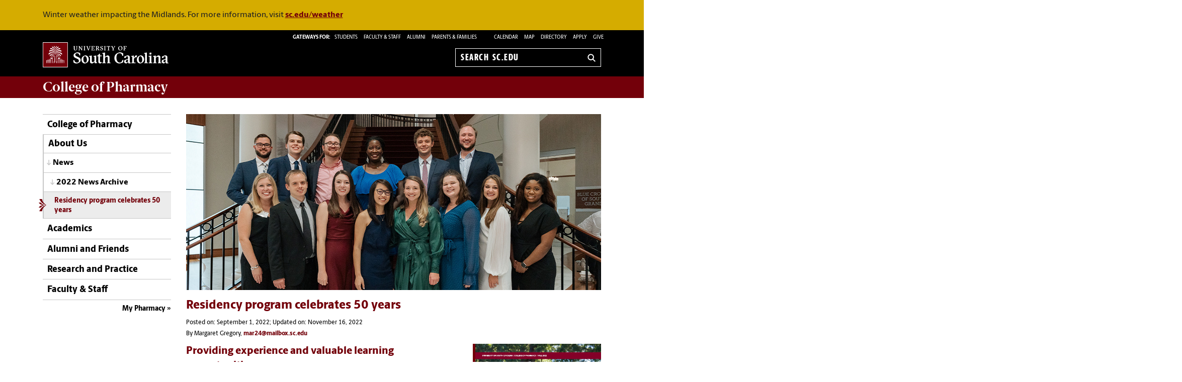

--- FILE ---
content_type: text/html; charset=UTF-8
request_url: https://sc.edu/study/colleges_schools/pharmacy/about/news/2022/residency-program-celebrates-50-years.php
body_size: 11126
content:
<!--[if lt IE 7]> <html class="no-js ie6 oldie" lang="en"> <![endif]--><!--[if IE 7]> <html class="no-js ie7 oldie" lang="en"> <![endif]--><!--[if IE 8]> <html class="no-js ie8 oldie" lang="en"> <![endif]--><!--[if gt IE 8]><!--><!DOCTYPE HTML><html class="no-js" lang="en"><!--<![endif]-->
   <head>
      <meta http-equiv="Content-Type" content="text/html; charset=UTF-8">
      <title>Residency program celebrates 50 years - College of Pharmacy | University of South Carolina</title>
      <link rel="stylesheet" href="/_global_resources/css/flexslider.css">
      <meta charset="utf-8">
      <meta http-equiv="X-UA-Compatible" content="IE=edge,chrome=1">
      	
      		
      <meta name="keywords" content="universities, colleges, University of South Carolina, USC, sc, UofSC, college of pharmacy,pharmacy, COP, PharmD, Pharm.D., pharmacist, pharm, residency, postgraduate, fellowship, training, healthcare, hospital, learning, graduates, alumni, faculty">
      		
      <meta name="description" content="Now celebrating its 50th year, more than 200 pharmacists have completed postgraduate residencies or fellowships through the UofSC - Prisma Health Pharmacy Residency program.">
      		
      	
      	<meta property="og:site_name" content="College of Pharmacy"><meta property="og:title" content="Residency program celebrates 50 years"><meta property="og:description" content="Now celebrating its 50th year, more than 200 pharmacists have completed postgraduate residencies or fellowships through the UofSC - Prisma Health Pharmacy Residency program."><meta property="og:url" content="https://www.sc.edu/study/colleges_schools/pharmacy/about/news/2022/residency-program-celebrates-50-years.php"><meta name="twitter:card" content="summary_large_image"><meta property="og:image" content="https://www.sc.edu/study/colleges_schools/pharmacy/images/news_images/2022-gp-residency-banner.jpg">			
	
      <meta name="viewport" content="width=device-width, initial-scale=1">
      <style>
	@font-face {
		font-family:'Berlingske Sans';
		src:	url('https://sc.edu/_global_resources/fonts/BerlingskeSans-Md.woff2') format('woff2'),
				url('https://sc.edu/_global_resources/fonts/BerlingskeSans-Md.woff') format('woff');
		font-weight: 500;
		font-style: normal;
		font-display: swap;
	}
	@font-face {
		font-family:'Berlingske Sans';
		src:	url('https://sc.edu/_global_resources/fonts/BerlingskeSans-XBd.woff2') format('woff2'),
				url('https://sc.edu/_global_resources/fonts/BerlingskeSans-XBd.woff') format('woff');
		font-weight: 800;
		font-style: normal;
		font-display: swap;
	}
	@font-face {
		font-family:'Berlingske Sans Extracondensed';
		src:	url('https://sc.edu/_global_resources/fonts/BerlingskeSansXCn-XBd.woff2') format('woff2'),
				url('https://sc.edu/_global_resources/fonts/BerlingskeSansXCn-XBd.woff') format('woff');
		font-weight: 800;
		font-style: normal;
		font-display: swap;
	}
	@font-face {
		font-family:'Berlingske Serif';
		src:    url('https://sc.edu/_global_resources/fonts/BerlingskeSerif-Bd.woff2') format('woff2'),
				url('https://sc.edu/_global_resources/fonts/BerlingskeSerif-Bd.woff') format('woff');
		font-weight: 700;
		font-display: swap;
	}
</style>
<link rel="preload" href="https://sc.edu/_global_resources/fonts/BerlingskeSansXCn-XBd.woff2" as="font" type="font/woff2" crossorigin="">
<link rel="preload" href="https://sc.edu/_global_resources/fonts/BerlingskeSans-XBd.woff2" as="font" type="font/woff2" crossorigin="">
<link rel="preload" href="https://sc.edu/_global_resources/fonts/BerlingskeSans-Md.woff2" as="font" type="font/woff2" crossorigin="">
<link rel="preload" href="https://sc.edu/_global_resources/fonts/BerlingskeSerif-Bd.woff2" as="font" type="font/woff2" crossorigin="">      <link rel="stylesheet" href="/_global_resources/css/global.css">
      <link rel="stylesheet" href="/study/colleges_schools/pharmacy/_resources/css/site.css">
      <link rel="stylesheet" href="/_global_resources/css/jquery.fancybox.css">
      <link rel="stylesheet" href="/_global_resources/css/jquery.fancybox-buttons.css">
      <link rel="stylesheet" href="/_global_resources/css/mediaqueries.css"><script src="/_global_resources/js/libs/modernizr-2.0.6.min.js"></script><script src="/_global_resources/js/libs/respond.min.js"></script><script type="text/javascript" src="/_resources/js/direct-edit.js"></script>
      <script type="text/javascript">// <![CDATA[
var _gaq = _gaq || [];
  _gaq.push(['_setAccount', 'UA-82348193-1']);
  _gaq.push(['_trackPageview']);

  (function() {
    var ga = document.createElement('script'); ga.type = 'text/javascript'; ga.async = true;
    ga.src = ('https:' == document.location.protocol ? 'https://ssl' : 'http://www') + '.google-analytics.com/ga.js';
    var s = document.getElementsByTagName('script')[0]; s.parentNode.insertBefore(ga, s);
  })();
// ]]></script>
<link rel="preconnect" href="https://www.googletagmanager.com">
<link rel="preconnect" href="https://siteimproveanalytics.com">
<link rel="preconnect" href="https://www.clarity.ms">
<script async src="https://www.googletagmanager.com/gtag/js?id=G-L3YTP5R48L"></script>
<!-- Google Tag Manager -->
<script>(function(w,d,s,l,i){w[l]=w[l]||[];w[l].push({'gtm.start':
new Date().getTime(),event:'gtm.js'});var f=d.getElementsByTagName(s)[0],
j=d.createElement(s),dl=l!='dataLayer'?'&l='+l:'';j.async=true;j.src=
'https://www.googletagmanager.com/gtm.js?id='+i+dl;f.parentNode.insertBefore(j,f);
})(window,document,'script','dataLayer','GTM-NJ732CJ');</script>
<!-- Google tag (gtag.js) -->
<script>
  window.dataLayer = window.dataLayer || [];
  function gtag(){dataLayer.push(arguments);}
  gtag('js', new Date());

  gtag('config', 'G-L3YTP5R48L');
</script>
<!-- begin SiteImprove Tracking code -->
<script type="text/javascript">
/*<![CDATA[*/
(function() {
var sz = document.createElement('script'); sz.type = 'text/javascript'; sz.async = true;
sz.src = '//siteimproveanalytics.com/js/siteanalyze_66356667.js';
var s = document.getElementsByTagName('script')[0]; s.parentNode.insertBefore(sz, s);
})();
/*]]>*/
</script>
<!-- end SiteImprove Tracking code -->
<!-- Microsoft Clarity -->
<script type="text/javascript">
    (function(c,l,a,r,i,t,y){
        c[a]=c[a]||function(){(c[a].q=c[a].q||[]).push(arguments)};
        t=l.createElement(r);t.async=1;t.src="https://www.clarity.ms/tag/"+i;
        y=l.getElementsByTagName(r)[0];y.parentNode.insertBefore(t,y);
    })(window, document, "clarity", "script", "ia4g50cey0");
</script></head>
   <body><!-- Google Tag Manager (noscript) -->
<noscript><iframe src="https://www.googletagmanager.com/ns.html?id=GTM-NJ732CJ"
height="0" width="0" style="display:none;visibility:hidden"></iframe></noscript><a id="skiptocontent" href="#mainContent">Skip to Content</a>
      			
			<div class="carolina-alert ">
			<div class="row"><div class="column grid_12 wrapper"><p class="carolina-alert-desc">Winter weather impacting the Midlands. For more information, visit <a href="https://www.sc.edu/uofsc/weather/">sc.edu/weather</a></p></div></div></div><section class="row">
         <header class="column grid_12 wrapper main-header">
            <div class="row main-header_top">
               <div class="column grid_4"><div id="logo">
	<a href="https://sc.edu">University of South Carolina Home</a>
	<div class="header-icons hide-for-medium">
		<button type="button" class="search-btn-mobile">Search University of South Carolina</button>
		<button type="button" class="menu-btn-mobile">University of South Carolina Navigation</button>
	</div>
</div>
</div>
               <form method="get" action="/search" id="search" class="hide-for-medium">
	<div class="search-wrapper">
		<label for="search-mobile" class="visuallyhidden">Search sc.edu</label>
		<input class="search-input" id="search-mobile" name="q" type="text" placeholder="Search sc.edu" />
		<input value="GO" type="submit" class="submit">
	</div>
</form>
               <div class="column grid_8">
                  <nav role="navigation">
                     <div class="banner-toolbox"><strong>Gateways For: </strong>
<ul class="banner-tools">
	<li><a href="https://www.sc.edu/students/"><span>STUDENTS </span></a></li>
	<li><a href="https://www.sc.edu/facultystaff/"><span>FACULTY &amp; STAFF</span></a></li>
	<li><a href="https://www.sc.edu/alumni/"><span>ALUMNI</span></a></li>
	<li><a href="https://www.sc.edu/parents/index.php">PARENTS &amp; FAMILIES</a></li>
</ul>
                        <ul class="banner-tools"><li><a href="https://www.sc.edu/calendar/uofsc/index.php">Calendar</a></li>
<li><a href="/visit/map">Map</a></li>
<li><a href="/about/directory/">Directory</a></li>
<li><a href="https://www.sc.edu/admissions-at-sc/applications/index.php">Apply</a></li>
                           <li><a class="give" href="/study/colleges_schools/pharmacy/alumni/support_the_college/index.php">Give</a></li>
                        </ul>
                     </div>
                     <form method="get" action="/search/" id="search-desktop" role="search">
	<input value="013416120310277204335:wk85hzl5qdq" name="cx" type="hidden">
	<label for="search-dt" class="visuallyhidden">Search sc.edu</label>
	<input class="search-input" id="search-dt" name="q" type="text" placeholder="Search sc.edu">
	<input value="GO" type="submit" class="submit" title="sc.edu Search">
	<svg class="icon" viewBox="0 0 24 24" aria-hidden="true"><title>Search</title><g stroke-linecap="square" stroke-linejoin="miter" stroke-width="3" stroke="currentColor" fill="none" stroke-miterlimit="10"><line x1="22" y1="22" x2="15.656" y2="15.656"></line><circle cx="10" cy="10" r="8"></circle></g></svg>
</form></nav>
               </div>
            </div>
         </header>
         <div id="sidr" class="hide-for-medium" style="display:none;">
            <div class="sidr-inner">
               <nav class="mobile-nav"><ul><li class="first-item"><a title="OU Demo" href="/study/colleges_schools/pharmacy/index.php">College of Pharmacy</a></li><li><a href="/study/colleges_schools/pharmacy/about/index.php">About Us</a><button class="plus" aria-expanded="false" aria-label="expand section"></button><ul class="level-two"><li><a href="/study/colleges_schools/pharmacy/about/accreditation/index.php">Accreditation &amp; Outcomes</a></li><li><a href="/study/colleges_schools/pharmacy/about/administration.php">Administration</a></li><li><a href="/study/colleges_schools/pharmacy/about/departments/index.php">Departments</a><button class="plus" aria-expanded="false" aria-label="expand section"></button><ul class="level-three"><li><a href="/study/colleges_schools/pharmacy/about/departments/clinical_pharmacy_and_outcomes_sciences/index.php">Clinical Pharmacy and Outcomes Sciences</a><button class="plus" aria-expanded="false" aria-label="expand section"></button><ul class="level-four"><li><a title="Clinical Faculty" href="/study/colleges_schools/pharmacy/about/departments/clinical_pharmacy_and_outcomes_sciences/cpos_directory.php">CPOS Faculty</a></li></ul></li><li><a href="/study/colleges_schools/pharmacy/about/departments/drug_discovery_and_biomedical_sciences/index.php">Drug Discovery and Biomedical Sciences</a><button class="plus" aria-expanded="false" aria-label="expand section"></button><ul class="level-four"><li><a title="Tenure Track Faculty" href="/study/colleges_schools/pharmacy/about/departments/drug_discovery_and_biomedical_sciences/DDBS_directory.php">DDBS Faculty</a></li></ul></li></ul></li><li><a href="/study/colleges_schools/pharmacy/faculty-staff/index.php">Faculty and Staff</a></li><li><a href="/study/colleges_schools/pharmacy/about/our_history/index.php">History</a><button class="plus" aria-expanded="false" aria-label="expand section"></button><ul class="level-three"><li><a href="/study/colleges_schools/pharmacy/about/our_history/deans/index.php">Pharmacy Deans</a></li><li><a href="/study/colleges_schools/pharmacy/about/our_history/pharmacy_museum/index.php">Pharmacy Museum</a></li></ul></li><li><a href="/study/colleges_schools/pharmacy/about/location.php">Location</a></li><li><a href="/study/colleges_schools/pharmacy/about/news/index.php">News</a><button class="plus" aria-expanded="false" aria-label="expand section"></button><ul class="level-three"><li><a href="/study/colleges_schools/pharmacy/about/news/2025/index.php">2025 News</a></li><li><a href="/study/colleges_schools/pharmacy/about/news/2024/index.php">2024 News</a></li><li><a href="/study/colleges_schools/pharmacy/about/news/2023/index.php">2023 News</a></li><li><a href="/study/colleges_schools/pharmacy/about/news/2022/index.php">2022 News </a></li><li><a href="/study/colleges_schools/pharmacy/about/news/2021/index.php">2021 News</a></li></ul></li><li><a href="/study/colleges_schools/pharmacy/about/social_media.php">Social Media</a></li><li><a title="Our Vision and Mission | UofSC College of Pharmacy" href="/study/colleges_schools/pharmacy/about/vision_mission/index.php">Vision &amp; Mission</a></li><li><a href="/study/colleges_schools/pharmacy/about/visit/index.php">Visit</a><button class="plus" aria-expanded="false" aria-label="expand section"></button><ul class="level-three"><li><a href="/study/colleges_schools/pharmacy/about/visit/campuses/index.php">Campuses</a></li><li><a href="/study/colleges_schools/pharmacy/about/visit/virtual-tour.php">Virtual Tour</a></li></ul></li></ul></li><li><a href="/study/colleges_schools/pharmacy/pharmacy_education/index.php">Academics</a><button class="plus" aria-expanded="false" aria-label="expand section"></button><ul class="level-two"><li><a href="/study/colleges_schools/pharmacy/pharmacy_education/why_pharmacy/index.php">Why Pharmacy?</a></li><li><a href="/study/colleges_schools/pharmacy/pharmacy_education/pharm_d_program/index.php">Doctor of Pharmacy (Pharm.D.) Program</a><button class="plus" aria-expanded="false" aria-label="expand section"></button><ul class="level-three"><li><a href="/study/colleges_schools/pharmacy/pharmacy_education/pharm_d_program/admission_requirements/index.php">Admission Requirements</a></li><li><a href="/study/colleges_schools/pharmacy/pharmacy_education/pharm_d_program/application_process/index.php">Application Process</a></li><li><a href="https://academicbulletins.sc.edu/pharmacy/curriculum/" target="_blank" rel="noopener">Curriculum</a></li><li><a href="/study/colleges_schools/pharmacy/pharmacy_education/pharm_d_program/tracks/index.php">Curricular Tracks</a><button class="plus" aria-expanded="false" aria-label="expand section"></button><ul class="level-four"><li><a href="/study/colleges_schools/pharmacy/pharmacy_education/pharm_d_program/tracks/walker_leadership_scholars/index.php">Walker Leadership Scholars Program</a><button class="plus" aria-expanded="false" aria-label="expand section"></button><ul class="level-five"><li><a href="/study/colleges_schools/pharmacy/pharmacy_education/pharm_d_program/tracks/walker_leadership_scholars/meet_the_wls.php">Meet the Scholars</a></li><li><a href="/study/colleges_schools/pharmacy/pharmacy_education/pharm_d_program/tracks/walker_leadership_scholars/wls_committee_members.php">Committee Members</a></li></ul></li></ul></li><li><a href="/study/colleges_schools/pharmacy/pharmacy_education/pharm_d_program/combination_degree_programs/index.php">Combination Degrees</a><button class="plus" aria-expanded="false" aria-label="expand section"></button><ul class="level-four"><li><a href="/study/colleges_schools/pharmacy/pharmacy_education/pharm_d_program/combination_degree_programs/pharm_d_mba/index.php">Pharm.D. + MBA</a></li><li><a href="/study/colleges_schools/pharmacy/pharmacy_education/pharm_d_program/combination_degree_programs/pharm_d_mhit/index.php">Pharm.D. + MHIT</a></li></ul></li><li><a href="/study/colleges_schools/pharmacy/pharmacy_education/pharm_d_program/experiential_learning/index.php">Experiential Learning</a></li><li><a href="/study/colleges_schools/pharmacy/pharmacy_education/pharm_d_program/advising_and_mentoring/index.php">Mentorship and Advising</a></li><li><a href="/study/colleges_schools/pharmacy/pharmacy_education/pharm_d_program/experience/index.php">Student Experience</a></li><li><a href="/study/colleges_schools/pharmacy/pharmacy_education/pharm_d_program/student_organizations/index.php">Student Organizations</a></li><li><a href="/study/colleges_schools/pharmacy/pharmacy_education/pharm_d_program/tuition_and_scholarships/index.php">Tuition and Scholarships</a></li></ul></li><li><a href="/study/colleges_schools/pharmacy/pharmacy_education/undergraduate/index.php">Pre-Pharmacy</a><button class="plus" aria-expanded="false" aria-label="expand section"></button><ul class="level-three"><li><a href="/study/colleges_schools/pharmacy/pharmacy_education/undergraduate/gpa_program/index.php">Gamecock Pharmacy Assurance (GPA) Pathway</a></li></ul></li><li><a href="/study/colleges_schools/pharmacy/pharmacy_education/graduate_programs/index.php">Graduate (Ph.D.) Programs</a><button class="plus" aria-expanded="false" aria-label="expand section"></button><ul class="level-three"><li><a href="/study/colleges_schools/pharmacy/pharmacy_education/graduate_programs/phd_ddbs_track/index.php">Drug Discovery &amp; Biomedical Sciences Track</a></li><li><a href="/study/colleges_schools/pharmacy/pharmacy_education/graduate_programs/phd_cpos_track/index.php">Pharmaceutical Outcomes Sciences Track</a></li></ul></li><li><a href="/study/colleges_schools/pharmacy/pharmacy_education/postgrad_programs/index.php">Postgraduate Training</a><button class="plus" aria-expanded="false" aria-label="expand section"></button><ul class="level-three"><li><a href="/study/colleges_schools/pharmacy/pharmacy_education/postgrad_programs/academic_fellowship/index.php">Academic Fellowship</a></li><li><a href="/study/colleges_schools/pharmacy/pharmacy_education/postgrad_programs/community_residency/index.php">Community Pharmacy Residencies</a><button class="plus" aria-expanded="false" aria-label="expand section"></button><ul class="level-four"><li><a href="/study/colleges_schools/pharmacy/pharmacy_education/postgrad_programs/community_residency/preceptors_and_residents/index.php">Resident Highlights</a></li><li><a href="/study/colleges_schools/pharmacy/pharmacy_education/postgrad_programs/community_residency/practice_sites/index.php">Practice Sites</a></li></ul></li><li><a href="/study/colleges_schools/pharmacy/pharmacy_education/postgrad_programs/mcleod/index.php">McLeod Health Residency (Ambulatory Care)</a></li><li><a title="Prisma Health &ndash; UofSC Residencies" href="https://academics.prismahealth.org/academics/pharmacy-residency-programs/pharmacy-residency-richland">Prisma Health Residencies</a></li><li><a title="Infectious Diseases Clinical Fellowship" href="https://academics.prismahealth.org/academics/pharmacy-residency-programs/pharmacy-infectious-diseases-fellowship-columbia">Prisma Health Clinical Fellowship (Infectious Diseases)</a></li><li><a href="/study/colleges_schools/pharmacy/pharmacy_education/postgrad_programs/self/index.php">Self Regional Healthcare Residency (Ambulatory Care)</a></li><li><a href="/study/colleges_schools/pharmacy/pharmacy_education/postgrad_programs/tandem_health/index.php">Tandem Health Residency (Ambulatory Care)</a><button class="plus" aria-expanded="false" aria-label="expand section"></button><ul class="level-four"><li><a href="/study/colleges_schools/pharmacy/pharmacy_education/postgrad_programs/tandem_health/program_residents_and_faculty/index.php">Residents &amp; Preceptors</a></li></ul></li></ul></li><li><a href="/study/colleges_schools/pharmacy/pharmacy_education/continuing_education/index.php">Continuing Education</a><button class="plus" aria-expanded="false" aria-label="expand section"></button><ul class="level-three"><li><a href="/study/colleges_schools/pharmacy/pharmacy_education/continuing_education/score_network/index.php">Southeastern Collaboration of Rural Health Research &amp; Education Network (SCOR<sup>2</sup>E)</a></li></ul></li><li><a href="/study/colleges_schools/pharmacy/pharmacy_education/certificates/index.php">Certificate Programs</a><button class="plus" aria-expanded="false" aria-label="expand section"></button><ul class="level-three"><li><a href="/study/colleges_schools/pharmacy/pharmacy_education/certificates/penicillin_allergy_skin_testing_certificate_program/index.php">Penicillin Allergy Assessment &amp; Skin Testing (PAAST) Certificate</a><button class="plus" aria-expanded="false" aria-label="expand section"></button><ul class="level-four"><li><a href="/study/colleges_schools/pharmacy/pharmacy_education/certificates/penicillin_allergy_skin_testing_certificate_program/modules_and_objectives.php">Modules and Objectives</a></li><li><a href="/study/colleges_schools/pharmacy/pharmacy_education/certificates/penicillin_allergy_skin_testing_certificate_program/sshp_penicillin_allergy_educational-task_force/index.php">Educational Task Force</a></li></ul></li><li><a title="Clinical Teaching Certificate" href="/study/colleges_schools/pharmacy/pharmacy_education/certificates/ctc/index.php">Clinical Teaching Certificate</a></li></ul></li></ul></li><li><a href="/study/colleges_schools/pharmacy/alumni/index.php">Alumni and Friends</a><button class="plus" aria-expanded="false" aria-label="expand section"></button><ul class="level-two"><li><a title="The Gamecock Pharmacist Alumni Magazine | UofSC College of Pharmacy" href="/study/colleges_schools/pharmacy/alumni/alumni_magazine/index.php">Alumni Magazine</a></li><li><a href="/study/colleges_schools/pharmacy/about/social_media.php">Gamecock Pharmacy Podcast</a></li><li><a title="Meet Our Alumni | UofSC College of Pharmacy" href="/study/colleges_schools/pharmacy/alumni/alumni-q-and-a/index.php">Meet Our Alumni</a></li><li><a href="/study/colleges_schools/pharmacy/alumni/alumni-update-form.php">Update Your Information</a></li><li><a href="/study/colleges_schools/pharmacy/alumni/outstanding_alumni_award/index.php">Outstanding Alumni Awards</a><button class="plus" aria-expanded="false" aria-label="expand section"></button><ul class="level-three"><li><a href="/study/colleges_schools/pharmacy/alumni/outstanding_alumni_award/alumni-of-the-year/index.php">Alumni of the Year</a></li><li><a href="/study/colleges_schools/pharmacy/alumni/outstanding_alumni_award/young-alumni/index.php">Young Alumni</a></li><li><a href="/study/colleges_schools/pharmacy/alumni/outstanding_alumni_award/friend-of-the-college/index.php">Friend of the College</a></li></ul></li><li><a href="/study/colleges_schools/pharmacy/alumni/support_the_college/index.php">Support the College</a><button class="plus" aria-expanded="false" aria-label="expand section"></button><ul class="level-three"><li><a href="/study/colleges_schools/pharmacy/alumni/support_the_college/ways_to_give/index.php">Ways to Give</a></li><li><a href="/study/colleges_schools/pharmacy/alumni/support_the_college/peep/index.php">Become a Preceptor</a><button class="plus" aria-expanded="false" aria-label="expand section"></button><ul class="level-four"><li><a href="/study/colleges_schools/pharmacy/alumni/support_the_college/peep/preceptor_toolbox/index.php">Preceptor Toolbox</a></li></ul></li><li><a title="Become a Partner" href="/study/colleges_schools/pharmacy/alumni/support_the_college/become_a_partner/index.php">Become a Partner</a></li></ul></li></ul></li><li><a href="/study/colleges_schools/pharmacy/research_and_practice/index.php">Research and Practice</a><button class="plus" aria-expanded="false" aria-label="expand section"></button><ul class="level-two"><li><a href="/study/colleges_schools/pharmacy/research_and_practice/research_centers_and_facilities/index.php">Centers</a><button class="plus" aria-expanded="false" aria-label="expand section"></button><ul class="level-three"><li><a href="/study/colleges_schools/pharmacy/research_and_practice/research_centers_and_facilities/core/index.php">Center for Outcomes Research &amp; Evaluation</a><button class="plus" aria-expanded="false" aria-label="expand section"></button><ul class="level-four"><li><a href="/study/colleges_schools/pharmacy/research_and_practice/research_centers_and_facilities/core/people/index.php">CORE Faculty</a></li></ul></li><li><a href="/study/colleges_schools/pharmacy/research_and_practice/research_centers_and_facilities/cobre_center_for_targeted_therapeutics/index.php">Center for Targeted Therapeutics</a><button class="plus" aria-expanded="false" aria-label="expand section"></button><ul class="level-four"><li><a href="/study/colleges_schools/pharmacy/research_and_practice/research_centers_and_facilities/cobre_center_for_targeted_therapeutics/core_facilities/index.php">Core Facilities</a><button class="plus" aria-expanded="false" aria-label="expand section"></button><ul class="level-five"><li><a href="/study/colleges_schools/pharmacy/research_and_practice/research_centers_and_facilities/cobre_center_for_targeted_therapeutics/core_facilities/drug_design_and_synthesis_core/index.php">Drug Design and Synthesis</a></li><li><a href="/study/colleges_schools/pharmacy/research_and_practice/research_centers_and_facilities/cobre_center_for_targeted_therapeutics/core_facilities/microscopy_and_flow_cytometry_core_facility/index.php">Microscopy and Flow Cytometry</a><button class="plus" aria-expanded="false" aria-label="expand section"></button><ul class="level-six"><li><a href="/study/colleges_schools/pharmacy/research_and_practice/research_centers_and_facilities/cobre_center_for_targeted_therapeutics/core_facilities/microscopy_and_flow_cytometry_core_facility/flow_cytometry_core_facility/index.php">Flow Cytometry</a></li><li><a href="/study/colleges_schools/pharmacy/research_and_practice/research_centers_and_facilities/cobre_center_for_targeted_therapeutics/core_facilities/microscopy_and_flow_cytometry_core_facility/microscopy_core/index.php">Microscopy</a><button class="plus" aria-expanded="false" aria-label="expand section"></button><ul class="level-seven"><li><a href="/study/colleges_schools/pharmacy/research_and_practice/research_centers_and_facilities/cobre_center_for_targeted_therapeutics/core_facilities/microscopy_and_flow_cytometry_core_facility/microscopy_core/instrumentation/index.php">Instrumentation</a></li><li><a href="/study/colleges_schools/pharmacy/research_and_practice/research_centers_and_facilities/cobre_center_for_targeted_therapeutics/core_facilities/microscopy_and_flow_cytometry_core_facility/microscopy_core/imaging_services/index.php">Imaging Services</a></li><li><a href="/study/colleges_schools/pharmacy/research_and_practice/research_centers_and_facilities/cobre_center_for_targeted_therapeutics/core_facilities/microscopy_and_flow_cytometry_core_facility/microscopy_core/completed_projects/index.php">Completed Projects</a></li></ul></li></ul></li></ul></li><li><a href="/study/colleges_schools/pharmacy/research_and_practice/research_centers_and_facilities/cobre_center_for_targeted_therapeutics/research_projects.php">Research Projects</a></li><li><a href="/study/colleges_schools/pharmacy/research_and_practice/research_centers_and_facilities/cobre_center_for_targeted_therapeutics/pilot_grant_program/index.php">Pilot Grant Program</a></li><li><a href="/study/colleges_schools/pharmacy/research_and_practice/research_centers_and_facilities/cobre_center_for_targeted_therapeutics/advisory_committees/index.php">Advisory Committees</a></li><li><a title="Our People" href="/study/colleges_schools/pharmacy/research_and_practice/research_centers_and_facilities/cobre_center_for_targeted_therapeutics/ctt-our-people.php">Our People</a></li><li><a href="http://www.sc.edu/study/colleges_schools/pharmacy/centers/cobre_center_for_targeted_therapeutics/newsroom/index.php">CTT News Room</a></li><li><a href="/study/colleges_schools/pharmacy/research_and_practice/research_centers_and_facilities/cobre_center_for_targeted_therapeutics/cobre_publications/index.php">CTT Publications</a></li></ul></li><li><a href="/study/colleges_schools/pharmacy/research_and_practice/research_centers_and_facilities/kennedy_pharmacy_innovation_center/index.php">Kennedy Pharmacy Innovation Center</a><button class="plus" aria-expanded="false" aria-label="expand section"></button><ul class="level-four"><li><a href="/study/colleges_schools/pharmacy/research_and_practice/research_centers_and_facilities/kennedy_pharmacy_innovation_center/about/index.php">About KPIC</a><button class="plus" aria-expanded="false" aria-label="expand section"></button><ul class="level-five"><li><a href="/study/colleges_schools/pharmacy/research_and_practice/research_centers_and_facilities/kennedy_pharmacy_innovation_center/about/team/index.php">Our Team</a></li><li><a href="/study/colleges_schools/pharmacy/research_and_practice/research_centers_and_facilities/kennedy_pharmacy_innovation_center/about/news/index.php">KPIC News</a></li><li><a href="/study/colleges_schools/pharmacy/research_and_practice/research_centers_and_facilities/kennedy_pharmacy_innovation_center/about/history/index.php">Our History</a></li></ul></li><li><a href="/study/colleges_schools/pharmacy/research_and_practice/research_centers_and_facilities/kennedy_pharmacy_innovation_center/business_education/index.php">Business Education</a><button class="plus" aria-expanded="false" aria-label="expand section"></button><ul class="level-five"><li><a href="/study/colleges_schools/pharmacy/research_and_practice/research_centers_and_facilities/kennedy_pharmacy_innovation_center/business_education/b-e-track/index.php">Business &amp; Entrepreneurship Program</a></li><li><a href="/study/colleges_schools/pharmacy/research_and_practice/research_centers_and_facilities/kennedy_pharmacy_innovation_center/business_education/business-plan-competition/index.php">Business Plan Competition</a></li><li><a href="/study/colleges_schools/pharmacy/research_and_practice/research_centers_and_facilities/kennedy_pharmacy_innovation_center/business_education/ownership-bootcamp/index.php">Pharmacy Ownership Boot Camp</a></li></ul></li><li><a href="/study/colleges_schools/pharmacy/research_and_practice/research_centers_and_facilities/kennedy_pharmacy_innovation_center/career_enhancement/index.php">Career Enhancement</a><button class="plus" aria-expanded="false" aria-label="expand section"></button><ul class="level-five"><li><a href="/study/colleges_schools/pharmacy/research_and_practice/research_centers_and_facilities/kennedy_pharmacy_innovation_center/career_enhancement/series/index.php">Career Enhancement Series</a></li><li><a href="/study/colleges_schools/pharmacy/research_and_practice/research_centers_and_facilities/kennedy_pharmacy_innovation_center/career_enhancement/career_summit/index.php">Pharmacy Innovation Career Summit</a></li></ul></li><li><a href="/study/colleges_schools/pharmacy/research_and_practice/research_centers_and_facilities/kennedy_pharmacy_innovation_center/scholarship_and_support/index.php">Scholarships and Support</a></li><li><a href="/study/colleges_schools/pharmacy/research_and_practice/research_centers_and_facilities/kennedy_pharmacy_innovation_center/practice_and_innovation/index.php">Practice and Innovation</a><button class="plus" aria-expanded="false" aria-label="expand section"></button><ul class="level-five"><li><a href="/study/colleges_schools/pharmacy/research_and_practice/research_centers_and_facilities/kennedy_pharmacy_innovation_center/practice_and_innovation/sterile_compounding/index.php">Sterile Compounding Training</a></li><li><a href="/study/colleges_schools/pharmacy/pharmacy_education/postgrad_programs/community_residency/index.php">Community Residency Programs</a></li><li><a href="/study/colleges_schools/pharmacy/research_and_practice/research_centers_and_facilities/kennedy_pharmacy_innovation_center/practice_and_innovation/advocacy/index.php">Advocacy Efforts</a></li><li><a href="/study/colleges_schools/pharmacy/research_and_practice/research_centers_and_facilities/kennedy_pharmacy_innovation_center/practice_and_innovation/collaborative_services/index.php">Pharmacist Collaborative Services</a></li></ul></li><li><a href="/study/colleges_schools/pharmacy/research_and_practice/research_centers_and_facilities/kennedy_pharmacy_innovation_center/contact/index.php">Contact Us</a></li></ul></li><li><a href="/study/colleges_schools/pharmacy/research_and_practice/research_centers_and_facilities/palmetto_poison_center/index.php">South Carolina Poison Center</a><button class="plus" aria-expanded="false" aria-label="expand section"></button><ul class="level-four"><li><a href="/study/colleges_schools/pharmacy/research_and_practice/research_centers_and_facilities/palmetto_poison_center/calling_us/index.php">Calling Poison Help</a></li><li><a href="/study/colleges_schools/pharmacy/research_and_practice/research_centers_and_facilities/palmetto_poison_center/educational_programs/index.php">Education</a></li><li><a href="/study/colleges_schools/pharmacy/research_and_practice/research_centers_and_facilities/palmetto_poison_center/hurricane/index.php">Hurricanes</a></li><li><a href="/study/colleges_schools/pharmacy/research_and_practice/research_centers_and_facilities/palmetto_poison_center/in_the_news/index.php">In the News</a></li><li><a href="/study/colleges_schools/pharmacy/research_and_practice/research_centers_and_facilities/palmetto_poison_center/request_materials/index.php">Request Materials</a></li><li><a href="/study/colleges_schools/pharmacy/research_and_practice/research_centers_and_facilities/palmetto_poison_center/tips_and_resources/index.php">Tips &amp; Resources</a></li><li><a href="/study/colleges_schools/pharmacy/research_and_practice/research_centers_and_facilities/palmetto_poison_center/contact_us/index.php">Contact Us</a></li></ul></li></ul></li><li><a href="/study/colleges_schools/pharmacy/research_and_practice/facilities/index.php">Facilities and Resources</a><button class="plus" aria-expanded="false" aria-label="expand section"></button><ul class="level-three"><li data-li-level="2"><a class="mega-nav__sub-link" href="/study/colleges_schools/pharmacy/research_and_practice/research_centers_and_facilities/cobre_center_for_targeted_therapeutics/core_facilities/drug_design_and_synthesis_core/index.php">Drug Design and Synthesis Core</a></li><li data-li-level="2"><a class="mega-nav__sub-link" href="/study/colleges_schools/pharmacy/research_and_practice/research_centers_and_facilities/cobre_center_for_targeted_therapeutics/core_facilities/microscopy_and_flow_cytometry_core_facility/index.php">Microscopy and Flow Cytometry Core</a></li><li><a href="/study/colleges_schools/pharmacy/research_and_practice/research_centers_and_facilities/peromyscus_genetic_stock_center/index.php">Peromyscus Genetic Stock Center</a><button class="plus" aria-expanded="false" aria-label="expand section"></button><ul class="level-four"><li><a href="/study/colleges_schools/pharmacy/research_and_practice/research_centers_and_facilities/peromyscus_genetic_stock_center/stocks/index.php">Stocks</a></li><li><a href="/study/colleges_schools/pharmacy/research_and_practice/research_centers_and_facilities/peromyscus_genetic_stock_center/services/index.php">Our Services</a></li><li><a href="/study/colleges_schools/pharmacy/research_and_practice/research_centers_and_facilities/peromyscus_genetic_stock_center/history/index.php">Our History</a></li><li><a href="/study/colleges_schools/pharmacy/research_and_practice/research_centers_and_facilities/peromyscus_genetic_stock_center/people/index.php">Our People</a></li></ul></li></ul></li><li><a href="/study/colleges_schools/pharmacy/research_and_practice/research_areas/index.php">Research Areas</a></li><li><a href="/study/colleges_schools/pharmacy/research_and_practice/experts_list/index.php">Subject-Matter Experts</a></li></ul></li><li><a title="Our Faculty and Staff" href="/study/colleges_schools/pharmacy/faculty-staff/index.php">Faculty &amp; Staff</a></li><li class="internal-btn"><a href="https://www.sc.edu/study/colleges_schools/pharmacy/internal/index.php">My Pharmacy</a></li></ul>
<h1 class="menu-header">Tools &amp; Resources</h1>
<ol class="menu-list">
<li><a href="https://www.sc.edu/calendar/uofsc/index.php">Calendar</a></li>
<li><a href="https://www.sc.edu/visit/map/">Map</a></li>
<li><a href="https://www.sc.edu/about/directory/">Directory</a></li>
<li><a href="https://www.sc.edu/admissions-at-sc/applications/index.php">Apply</a></li>
<li><a onclick="_gaq.push(['_trackEvent', 'Give', 'Give Link', 'Clicked Link', 20, false]);" href="https://www.sc.edu/giving/index.php">Give</a></li>
<li><a onclick="_gaq.push(['_trackEvent', 'Gateway', 'Student Visit', 'Clicked',20, false]);" href="https://www.sc.edu/students/">Student Gateway</a></li>
<li><a onclick="_gaq.push(['_trackEvent', 'Gateway', 'Faculty Staff Visit', 'Clicked',20, false]);" href="https://www.sc.edu/facultystaff/">Faculty &amp; Staff Gateway</a></li>
<li><a onclick="_gaq.push(['_trackEvent', 'Gateway', 'Parents Visit', 'Clicked',20, false]);" href="https://www.sc.edu/parents/index.php">Parents &amp; Families Gateway</a></li>
<li><a onclick="_gaq.push(['_trackEvent', 'Gateway', 'Alumni Visit', 'Clicked',20, false]);" href="https://www.sc.edu/alumni/">Alumni Gateway</a></li>
</ol>
</nav>
            </div>
         </div>
      </section>
      <section class="row">
         <div class="column grid_12 wrapper" id="mainWrapper">
            <section class="branding"><h1><a title="College of Pharmacy" href="/study/colleges_schools/pharmacy/index.php">College of <strong>Pharmacy</strong></a></h1>
<!-- 
<ul class="uniticons tt-wrapper">
<li><a class="location" title="Location" href="http://www.sc.edu/cgi-bin/uscmap/uscmap.cgi?type=number&amp;data=56">Location<span>Location</span></a></li>
<li><a class="contact" href="/study/colleges_schools/music/about/contact.php">Contact<span>Contact</span></a></li>
<li><a class="give" href="http://giving.sc.edu/areastosupport/collegesschools/collegeofnursing.aspx">Give<span>Give</span></a></li>
</ul>
 -->
</section>
            <section class="breadCrumbHolder module">
               <div id="breadCrumb" class="breadCrumb module">
                  <ul>
                     <li><a href="/" onclick="_gaq.push(['_trackEvent', ‘Breadcrumbs', ‘Breadcrumb Link', 'Clicked Link', 20, false]);">SC.edu</a></li>
                     <li><a href="/study/" onclick="_gaq.push(['_trackEvent', ‘Breadcrumbs', ‘Breadcrumb Link', 'Clicked Link', 20, false]);">Study</a></li>
                     <li><a href="/study/colleges_schools/" onclick="_gaq.push(['_trackEvent', ‘Breadcrumbs', ‘Breadcrumb Link', 'Clicked Link', 20, false]);">Colleges and Schools</a></li>
                     <li><a href="/study/colleges_schools/pharmacy/" onclick="_gaq.push(['_trackEvent', ‘Breadcrumbs', ‘Breadcrumb Link', 'Clicked Link', 20, false]);">College of Pharmacy</a></li>
                     <li><a href="/study/colleges_schools/pharmacy/about/" onclick="_gaq.push(['_trackEvent', ‘Breadcrumbs', ‘Breadcrumb Link', 'Clicked Link', 20, false]);">About the College of Pharmacy</a></li>
                     <li><a href="/study/colleges_schools/pharmacy/about/news/" onclick="_gaq.push(['_trackEvent', ‘Breadcrumbs', ‘Breadcrumb Link', 'Clicked Link', 20, false]);">News</a></li>
                     <li><a href="/study/colleges_schools/pharmacy/about/news/2022/" onclick="_gaq.push(['_trackEvent', ‘Breadcrumbs', ‘Breadcrumb Link', 'Clicked Link', 20, false]);">2022 News Archive</a></li>
                     <li>Residency program celebrates 50 years</li>
                  </ul>
               </div>
            </section>
            <div class="row" id="main">
               <section class="column grid_3">
                  <header>
                     <nav id="mainnav">
                        <ul class="toplevel"><li class="first-item"><a title="OU Demo" href="/study/colleges_schools/pharmacy/index.php">College of Pharmacy</a></li>
<li><a href="/study/colleges_schools/pharmacy/about/index.php">About Us</a></li>
<li class="first-item"><a href="/study/colleges_schools/pharmacy/pharmacy_education/index.php">Academics</a></li>
<li><a href="/study/colleges_schools/pharmacy/alumni/index.php">Alumni and Friends</a></li>
<li><a href="/study/colleges_schools/pharmacy/research_and_practice/index.php">Research and Practice</a></li>
<li><a title="Our Faculty and Staff" href="/study/colleges_schools/pharmacy/faculty-staff/index.php">Faculty &amp; Staff</a></li>
<li class="internal-btn"><a href="https://www.sc.edu/study/colleges_schools/pharmacy/internal/index.php">My Pharmacy</a></li></ul>
                        <ul class="sublevel">
                           <li><a href="/study/colleges_schools/pharmacy/about/news/">News</a><ul class="sublevel">
                                 <li><a href="/study/colleges_schools/pharmacy/about/news/2022/">2022 News Archive</a><ul id="not_parent" title="/about/news/2022/" class="currentlevel">
                                       <li><a href="/study/colleges_schools/pharmacy/about/news/2022/residency-program-celebrates-50-years.php">Residency program celebrates 50 years</a></li>
                                    </ul>
                                 </li>
                              </ul>
                           </li>
                        </ul><script type="text/javascript">
					var ouHideLocal = false;
					var ouSubSite = "/study/colleges_schools/pharmacy";
					var ouDirName = "/study/colleges_schools/pharmacy/about/news/2022/";
					var ouFileName = "residency-program-celebrates-50-years.php";
				</script></nav>
                  </header>
               </section>
               <section class="column grid_9">
                  <div id="mainContent">
                     <div class="content-slider">
                        <div class="flexslider">
                           <ul class="slides">
                              <li><img class="max-image mainImage" width="825" height="350" src="/study/colleges_schools/pharmacy/images/news_images/2022-gp-residency-banner.jpg" alt="Residency program celebrates 50 years"></li>
                           </ul>
                        </div>
                     </div>
                     <h2>Residency program celebrates 50 years</h2>
                     <small class="post-meta">Posted on: September 1, 2022; Updated on: November 16, 2022<br/>By Margaret Gregory, <a href="mailto:mar24@mailbox.sc.edu">mar24@mailbox.sc.edu</a></small>			
	
                     <section class="content-body">
                        <div class="row row">
                           <div class="column grid_6">
                              			
                              <h3>Providing experience and valuable learning opportunities</h3>
                              
                              <hr>
                              
                              <p>It has been 50 years since the former Richland Memorial Hospital, later Palmetto Health
                                 Richland, launched its pharmacy residency training program. In that time, more than
                                 200 residents have completed postgraduate year 1 general residencies and postgraduate
                                 year 2 specialty residencies or fellowships. College of Pharmacy faculty have been
                                 involved with the program as preceptors for many years; so much so, the program formally
                                 became the Prisma Health Richland Hospital – University of South Carolina Pharmacy
                                 Residency Program in 2018.</p>
                              
                              <p>“The first year there was one resident,” says <strong>Jenna Cox</strong>, postgraduate year 2 Critical Care Residency program director, herself a 2012 graduate
                                 and product of the program. “Now we have 15 residents each year, including acute care
                                 and outpatient postgraduate year 1 programs, along with a variety of specialty programs
                                 like cardiology, critical care, health system pharmacy administration and leadership,
                                 infectious diseases, internal medicine and pediatrics.”</p>
                              
                              <p>Cox and <a href="/study/colleges_schools/pharmacy/faculty-staff/bookstaver_brandon.php">Brandon Bookstaver</a>, ’04, director of the College of Pharmacy’s Residency and Fellowship Training program,
                                 have joined together to chair the program’s upcoming 50th anniversary celebration.</p>
                              
                              <p>Bookstaver says having the program not only benefits the residents and the hospital
                                 but that students get to experience a successful, sustained model at a high training
                                 level.</p>
                              
                              <p>“Students have an opportunity to interact with the residents during their rotations,
                                 and they have a program they can apply to in their own back yard,” he says. “That
                                 demonstrates the quality of the program, that they want to remain here after graduation.”</p>
                              
                              <p>George ‘Dick’ Schwerin was the program’s first director. The South Carolina Society
                                 of Health-System Pharmacists awards the George D. Schwerin Mentor award, named in
                                 his honor, to an individual in recognition of their extraordinary mentorship of student
                                 pharmacists, pharmacy technicians, pharmacy residents, pharmacists and/or other members
                                 of the health care team.</p>
                              
                              <p><strong>Debbie Tapley</strong>, '84, the program’s 10th resident, followed Schwerin as pharmacy director for Palmetto
                                 Health in 1988.</p>
                              
                              <p>“Looking back at the enhancements and expansions in patient care, I do not know that
                                 I can name any of those for which a resident was not involved in developing,” she
                                 says. “There are any number of programs instituted at this hospital that have a direct
                                 link through major project research done by the pharmacy residents.”</p>
                              
                              <p><strong>Jennifer Bair</strong>, ’99, current executive director of pharmacy with Prisma Health Richland, notes the
                                 program provides the opportunity to expand the footprint of pharmacists into clinical
                                 areas.</p>
                              
                              <p>“Our residents are extensions of our clinical pharmacists,” she says. “It is another
                                 layer to support our patients, and it is my goal to provide a broad experience that
                                 prepares every resident to step into any role they want, and that is demonstrated
                                 by the success of our graduates.</p>
                              
                              <p>“We are grateful for our partnership with the College of Pharmacy – it has been an
                                 integral part to the success of this program.”</p>
                              
                              <hr>
                              
                              <p>Topics: <a href="/study/colleges_schools/pharmacy/pharmacy_education/postgrad_programs/index.php">Postgraduate Training</a>, <a href="/study/colleges_schools/pharmacy/alumni/index.php">Alumni Programs</a></p>
                              
                              		</div>
                           <div class="column grid_3">
                              <aside class="callout garnet">
                                 <div class="callout-img"><img src="/study/colleges_schools/pharmacy/images/callout_images/alumni-magazine-cover_au-2022.jpg" alt="Gamecock Pharmacist magazine cover - Fall 2022" width="465" height="568"></div>
                                 <div class="hgroup">
                                    <h1 class="category">As seen in the</h1>
                                    <h2 class="header">Gamecock Pharmacist</h2>
                                 </div>
                                 <p class="sub-text">This article first appeared in the <strong>Fall 2022</strong>&nbsp;issue of the <em>Gamecock Pharmacist</em>. Read more from this and previous editions of&nbsp;the alumni magazine in our online archive:&nbsp;</p><span class="more"><a title="Gamecock Pharmacist" href="/study/colleges_schools/pharmacy/alumni/alumni_magazine/index.php">Gamecock Pharmacist</a></span></aside>
                           </div>
                        </div>
                     </section>
                  </div>
               </section>
            </div>
            <section id="inner" class="row">
               <div class="column grid_12">
                  <footer>
                     <h1>
                        <ftr_sitename>College of<strong> Pharmacy</strong>
                           </ftr_sitename>
                     </h1>
                     <ul class="uniticons">
                        <li><a class="location" href="/study/colleges_schools/pharmacy/about/location.php">Location</a></li>
                        <li><a class="contact" href="/study/colleges_schools/pharmacy/contact.php">Contact</a></li>
                        <li><a class="give" href="/study/colleges_schools/pharmacy/alumni/support_the_college/index.php">Give</a></li>
                        <li><a class="unit-social" href="/study/colleges_schools/pharmacy/about/social_media.php">Social Media</a></li>
                     </ul>
                  </footer>
               </div>
               <hr>
            </section>
         </div>
      </section>
      <footer id="logo-footer" role="contentinfo">
	<nav aria-label="footer">
		<div id="sitemap">
			<div class="row">
				<div class="column grid_12">
					<div class="row">
						<div class="column grid_6">
							<a href="https://sc.edu/" class="logo" title="University of South Carolina">
								<img src="https://assets.sc.edu/_global_resources/img/usc_logo_horizontal_rgb_k_rev.svg" alt="University of South Carolina Home">
							</a>
						</div>
						<div class="column grid_6 uofsc-social">
							<!-- <h2 class="">#UofSC</h2> -->
							<ul class="uofsc-social_list">
								<li><a href="https://www.facebook.com/uofsc" target="_blank" aria-labelledby="social-facebook" rel="noopener">
									<svg xmlns="http://www.w3.org/2000/svg" viewBox="0 0 30 30" class="uofsc-social_icon icon" role="img"><title id="social-facebook">USC Facebook</title><path class="cls-1" d="M15,1A14,14,0,1,1,1,15,14,14,0,0,1,15,1m0-1A15,15,0,1,0,30,15,15,15,0,0,0,15,0Z"/><path class="cls-1" d="M13.1,29.48V19.15H9.35V14.87H13.1V11.61c0-3.7,2.21-5.75,5.59-5.75A22.61,22.61,0,0,1,22,6.15V9.79H20.14a2.14,2.14,0,0,0-2.42,2.31v2.77h4.11l-.66,4.28H17.72V29.48Z"/></svg>
								</a></li>
								<li><a href="https://www.instagram.com/uofsc/?hl=en" target="_blank" aria-labelledby="social-instagram" rel="noopener">
									<svg xmlns="http://www.w3.org/2000/svg" viewBox="0 0 30 30" class="uofsc-social_icon icon" role="img"><title id="social-instagram">USC Instagram</title><path class="cls-1" d="M15,1A14,14,0,1,1,1,15,14,14,0,0,1,15,1m0-1A15,15,0,1,0,30,15,15,15,0,0,0,15,0Z"/><path class="cls-1" d="M15,6c-2.44,0-2.75,0-3.71.06a6.66,6.66,0,0,0-2.19.41,4.42,4.42,0,0,0-1.59,1,4.37,4.37,0,0,0-1,1.6,6.78,6.78,0,0,0-.42,2.18c0,1,0,1.27,0,3.71s0,2.75,0,3.71a6.78,6.78,0,0,0,.42,2.18,4.37,4.37,0,0,0,1,1.6,4.42,4.42,0,0,0,1.59,1,6.9,6.9,0,0,0,2.19.42c1,0,1.27.05,3.71.05s2.75,0,3.71-.05a6.78,6.78,0,0,0,2.18-.42,4.6,4.6,0,0,0,2.64-2.64A6.78,6.78,0,0,0,24,18.71c0-1,.05-1.27.05-3.71s0-2.75-.05-3.71a6.78,6.78,0,0,0-.42-2.18,4.6,4.6,0,0,0-2.64-2.64,6.54,6.54,0,0,0-2.18-.41C17.75,6,17.44,6,15,6m0,1.62c2.4,0,2.69,0,3.64,0A5.41,5.41,0,0,1,20.31,8,3.08,3.08,0,0,1,22,9.69a5.12,5.12,0,0,1,.31,1.67c0,1,.05,1.24.05,3.64s0,2.69-.05,3.64A5.12,5.12,0,0,1,22,20.31,3.08,3.08,0,0,1,20.31,22a5.12,5.12,0,0,1-1.67.31c-.95,0-1.24.05-3.64.05s-2.69,0-3.64-.05A5.12,5.12,0,0,1,9.69,22,3.08,3.08,0,0,1,8,20.31a5.12,5.12,0,0,1-.31-1.67c0-.95,0-1.24,0-3.64s0-2.69,0-3.64A5.12,5.12,0,0,1,8,9.69,3.08,3.08,0,0,1,9.69,8a5.41,5.41,0,0,1,1.67-.31c1,0,1.24,0,3.64,0"/><path class="cls-1" d="M15,18a3,3,0,1,1,3-3,3,3,0,0,1-3,3m0-7.62A4.62,4.62,0,1,0,19.62,15,4.62,4.62,0,0,0,15,10.38"/><path class="cls-1" d="M20.88,10.2A1.08,1.08,0,1,1,19.8,9.12a1.08,1.08,0,0,1,1.08,1.08"/></svg>
								</a></li>
								<li><a href="https://x.com/uofsc" target="_blank" aria-labelledby="social-x" rel="noopener">
<!-- 									<svg xmlns="http://www.w3.org/2000/svg" viewBox="0 0 30 30" class="uofsc-social_icon icon" role="img"><title id="social-x">USC Twitter</title><path class="cls-1" d="M15,1A14,14,0,1,1,1,15,14,14,0,0,1,15,1m0-1A15,15,0,1,0,30,15,15,15,0,0,0,15,0Z"/><path class="cls-1" d="M21.87,11.85c0,.15,0,.31,0,.47,0,4.86-3.45,10.46-9.77,10.46a9.19,9.19,0,0,1-5.26-1.65,5.56,5.56,0,0,0,.82.05,6.56,6.56,0,0,0,4.26-1.57,3.48,3.48,0,0,1-3.21-2.56,2.81,2.81,0,0,0,.65.07,3,3,0,0,0,.9-.13,3.62,3.62,0,0,1-2.75-3.6v-.05a3.2,3.2,0,0,0,1.56.46,3.74,3.74,0,0,1-1.53-3.06A3.93,3.93,0,0,1,8,8.89a9.54,9.54,0,0,0,7.08,3.84,3.86,3.86,0,0,1-.09-.84,3.56,3.56,0,0,1,3.43-3.67,3.32,3.32,0,0,1,2.51,1.16,6.73,6.73,0,0,0,2.18-.89,3.67,3.67,0,0,1-1.51,2,6.6,6.6,0,0,0,2-.58,7.28,7.28,0,0,1-1.71,1.91"/></svg> -->
									<svg xmlns="http://www.w3.org/2000/svg" viewBox="0 0 30 30" class="uofsc-social_icon icon">
  <title id="social-x">USC X</title>
  <path class="cls-1" d="M15,1A14,14,0,1,1,1,15,14,14,0,0,1,15,1m0-1A15,15,0,1,0,30,15,15,15,0,0,0,15,0Z"></path>
  <g transform="translate(5, 5) scale(0.825)">
    <path d="M8 2H1L9.26086 13.0145L1.44995 21.9999H4.09998L10.4883 14.651L16 22H23L14.3917 10.5223L21.8001 2H19.1501L13.1643 8.88578L8 2ZM17 20L5 4H7L19 20H17Z"></path>
  </g>
</svg>
								</a></li>
							</ul>
						</div>
					</div>
				</div>
			</div>
			<div class="row footer-links">
				<div class="column grid_6">
					<div class="row">
						<h2>Colleges &amp; Schools</h2>
						<div class="footer-links_flex mod-first">
							<div class="column grid_2 links">
								<ul>
									<li><a href="https://www.sc.edu/study/colleges_schools/artsandsciences/index.php">Arts and Sciences</a></li>
									<li><a href="https://www.sc.edu/study/colleges_schools/moore/index.php">Business</a></li>
									<li><a href="https://www.sc.edu/study/colleges_schools/education/index.php">Education</a></li>
									<li><a href="https://www.sc.edu/study/colleges_schools/engineering_and_computing/index.php">Engineering and Computing</a></li>
									<li><a href="https://www.sc.edu/study/colleges_schools/graduate_school/index.php">The Graduate School</a></li>
									<li><a href="https://www.sc.edu/study/colleges_schools/hrsm/index.php">Hospitality, Retail and Sport Management</a></li>
								</ul>
							</div>
							<div class="column grid_2 links">
								<ul>
									<li><a href="https://www.sc.edu/study/colleges_schools/cic/index.php">Information and Communications</a></li>
									<li><a href="https://www.sc.edu/study/colleges_schools/law/index.php">Law</a></li>
									<li><a href="https://www.sc.edu/study/colleges_schools/medicine/index.php">Medicine (Columbia)</a></li>
									<li><a href="https://www.sc.edu/study/colleges_schools/medicine_greenville/index.php">Medicine (Greenville)</a></li>
									<li><a href="https://www.sc.edu/study/colleges_schools/music/index.php">Music</a></li>
									<li><a href="https://www.sc.edu/study/colleges_schools/nursing/index.php">Nursing</a></li>
								</ul>
							</div>
							<div class="column grid_2 links">
								<ul>
									<li><a href="https://www.sc.edu/study/colleges_schools/pharmacy/index.php">Pharmacy</a></li>
									<li><a href="https://www.sc.edu/study/colleges_schools/public_health/index.php">Public Health</a></li>
									<li><a href="https://www.sc.edu/study/colleges_schools/socialwork/index.php">Social Work</a></li>
									<li><a href="https://www.sc.edu/study/colleges_schools/honors_college/index.php">South Carolina Honors College</a></li>
									<li><a href="https://www.sc.edu/about/system_and_campuses/palmetto_college/index.php">Palmetto College</a></li>
								</ul>
							</div>
						</div>
					</div>
				</div>

				<div class="column grid_4">
					<h2>Offices &amp; Divisions</h2>
					<div class="row">
						<div class="footer-links_flex">
							<div class="column grid_2 small-6 links">
								<ul>
									<li><a href="https://www.sc.edu/about/employment/index.php">Employment</a></li>
									<li><a href="https://www.sc.edu/about/offices_and_divisions/undergraduate_admissions/index.php">Undergraduate Admissions</a></li>
									<li><a href="https://www.sc.edu/about/offices_and_divisions/financial_aid/index.php">Financial Aid and Scholarships</a></li>
									<li><a href="https://www.sc.edu/about/offices_and_divisions/bursar/index.php">Bursar (fee payment)</a></li>
									<li><a href="https://www.sc.edu/about/offices_and_divisions/veterans_and_military_services/index.php">Veterans and Military Services</a></li>
									<li><a href="https://www.sc.edu/about/offices_and_divisions/student_disability_resource_center/index.php">Disability Resources</a></li>
								</ul>
							</div>
							<div class="column grid_2 small-6 links">
								<ul>
									<li><a href="https://www.sc.edu/about/offices_and_divisions/access_and_opportunity/index.php">Access and Opportunity</a></li>
									<li><a href="https://www.sc.edu/about/offices_and_divisions/human_resources/index.php">Human Resources</a></li>
									<li><a href="https://www.sc.edu/about/offices_and_divisions/law_enforcement_and_safety/index.php">Law Enforcement and Safety</a></li>
									<li><a href="https://www.sc.edu/about/offices_and_divisions/university_libraries/index.php">University Libraries</a></li>
									<li><a href="https://www.sc.edu/about/offices_and_divisions/">All Offices and Divisions</a></li>
								</ul>
							</div>
						</div>
					</div>
				</div>

				<div class="column grid_2 links">
					<h2>Tools</h2>
					<ul>
						<li><a href="https://www.sc.edu/about/offices_and_divisions/law_enforcement_and_safety/carolina-alert/index.php">Carolina Alert</a></li>
						<li><a href="https://outlook.com/email.sc.edu" target="_blank" rel="noopener">Campus Email</a></li>
						<li><a href="https://my.sc.edu">my.sc.edu</a></li>
						<li><a href="https://blackboard.sc.edu">Blackboard</a></li>
						<li><a href="https://www.sc.edu/safety/index.php">Campus Safety and Wellness</a></li>
						<li><a href="https://finance.ps.sc.edu">PeopleSoft Finance</a></li>
					</ul>
				</div>
			</div>
		</div>
		<div class="site-info-wrapper">
			<div class="row site-info">
				<div class="column grid_12">
					<small class="copyright">
						<span id="directedit">&copy;</span>
						<a href="https://www.sc.edu/about/notices/">University of South Carolina</a>	
						<a href="https://www.sc.edu/about/notices/privacy/"><span>Privacy</span></a>
						<a href="https://www.sc.edu/about/offices_and_divisions/financial_aid/forms_and_resources/student_consumer_information/">Student Consumer Information</a>
						<a href="https://www.sc.edu/about/system_and_campuses/palmetto_college/internal/financial_aid/consumer_information/index.php" class="regional-link">Student Consumer Information</a>
						<a href="https://spend.admin.sc.edu/">Transparency Initiative</a>
						<a href="https://www.sc.edu/about/offices_and_divisions/civil_rights_title_ix/index.php">Civil Rights and Title IX</a>
						<a href="https://www.sc.edu/about/offices_and_divisions/digital-accessibility/index.php">Digital Accessibility</a>
						<a href="https://www.sc.edu/about/contact/">Contact</a>
					</small>
				</div>
			</div>
		</div>
	</nav>
			

</footer>
      <div class="row">
         <div class="column grid_8">
            <h1 class="no-limits">Challenge the conventional. <span>Create the exceptional. </span><strong>No Limits.</strong></h1>
         </div>
      </div>
      <script src="//ajax.googleapis.com/ajax/libs/jquery/3.1.1/jquery.min.js"></script>
<script>window.jQuery || document.write('<script src="/_global_resources/js/libs/jquery.min.js"><\/script>')</script>
<script src="//code.jquery.com/jquery-migrate-1.4.1.min.js"></script>
<script>window.jQuery || document.write('<script src="/_global_resources/js/libs/jquery-migrate.min.js"><\/script>')</script>

<script type="text/javascript" src="/_global_resources/js/libs/jquery.fancybox.pack.js"></script>
<script defer src="/_global_resources/js/plugins.js"></script>
<script defer src="/_global_resources/js/script.js"></script><script type="text/javascript" src="/_global_resources/js/leftnav.js"></script><!--[if (gte IE 6)&(lte IE 8)]><script src="/_global_resources/js/libs/selectivizr-min.js"></script><![endif]--><!--[if lt IE 8 ]><script src="//ajax.googleapis.com/ajax/libs/chrome-frame/1.0.3/CFInstall.min.js"></script><script>window.attachEvent('onload',function(){CFInstall.check({mode:'overlay'})})</script><![endif]--><a id="de" href="https://a.cms.omniupdate.com/11/?skin=sc&amp;account=University_South_Carolina&amp;site=Pharmacy&amp;action=de&amp;path=/about/news/2022/residency-program-celebrates-50-years.pcf">©</a></body>
</html>

--- FILE ---
content_type: text/css
request_url: https://sc.edu/_global_resources/css/flexslider.css
body_size: 1455
content:
/*
 * jQuery FlexSlider v1.8
 * http://flex.madebymufffin.com
 *
 * Copyright 2011, Tyler Smith
 * Free to use under the MIT license.
 * http://www.opensource.org/licenses/mit-license.php
 */
 
/* Browser Resets */
.flex-container a:active,
.flexslider a:active {outline: none;}
.slides,
.flex-control-nav,
.flex-direction-nav { padding: 0; list-style: none;} 

/* FlexSlider Necessary Styles
*********************************/ 
.flexslider {width: 100%; margin: 0; padding: 0;}
.flexslider .slides > li {display: none;} /* Hide the slides before the JS is loaded. Avoids image jumping */
.flexslider .slides > li:first-child { display:block; }
.flexslider .slides img { max-width: 100%; display: block; }
.flexslider .slides iframe {width:100%;}
.flex-pauseplay span {text-transform: capitalize;}

/* Clearfix for the .slides element */
.slides:after {content: "."; display: block; clear: both; visibility: hidden; line-height: 0; height: 0;} 
html[xmlns] .slides {display: block;} 
* html .slides {height: 1%;}

/* No JavaScript Fallback */
/* If you are not using another script, such as Modernizr, make sure you
 * include js that eliminates this class on page load */
.no-js .slides > li:first-child {display: block;}


/* FlexSlider Default Theme
*********************************/
.flexslider {
	background: #fff;
	position: relative;
	-webkit-border-radius: 5px;
	-moz-border-radius: 5px;
	-o-border-radius: 5px;
	zoom: 1;
}
.flexslider .slides { zoom: 1; }
.flexslider .slides > li {position: relative;}
/* Suggested container for "Slide" animation setups. Can replace this with your own, if you wish */
.flex-container, .content-slider {
	zoom: 1;
	position: relative;
	clear: both;
	width: 100%;
	z-index: 1;
	margin-bottom: 5px;
}

.content-slider .slides { margin:0; }
	.content-slider .slides li { position:relative; float:left; }
	.content-slider .slides img { width:100%; }

/* Caption style */

.flex-caption {
	background-color: #FFF;
    border-left: 5px solid #73000a;
	width:35%; 
	position:absolute;  
	color: #000;
	right: 3%;
}

	/* Top position for Flex caption */
	.top { top:20%; }

	/* Second position for Flex caption */
	.bottom { bottom:8%; }
	.left { 
		right: auto;
		left: 3%;
	}

	.flex-caption h1, .flex-caption p { padding: 0.15em 5%; }
	
	.flex-caption h1 {
		font-family: "Berlingske Sans Extracondensed", "Impact", sans-serif;
		font-weight: 800;
		text-transform: uppercase;
		font-size: 2.25em;
	    letter-spacing: .8px;
		line-height: 1;
		padding-top:4%;
	}
	
		.flex-caption h1 span { 
			font-weight:300; 
		}

.flex-caption strong { display:block; font-weight: 800; margin-top:1em; color: #73000a; }


/* Caption style for Content page slider */

.content-slider .flex-caption { 
		bottom:10%; 
		max-width: 350px;
		width: auto; 
		padding: .5em .25em;
	}
	.content-slider h1, .content-slider p {
		background: none;
		margin-top: 0;
		margin-bottom: 0;
		padding: 2% 5% 0%;
	}
	.content-slider .flex-caption h1 { font-size: 1.75rem; }

/* Overide normal link font-weight */
#mainContent .content-slider a { font-weight: normal; }


/* Direction Nav */
.flex-direction-nav {*height: 0;}
.flex-direction-nav a {width: 30px; height: 30px; margin: -20px 0 0; display: block; background: url(../img/flexslider/bg_direction_nav.png) no-repeat 0 0; position: absolute; top: 50%; cursor: pointer; text-indent: -9999px; opacity: 0; transition: all .3s ease;}
.flex-direction-nav .flex-next {background-position: 100% 0; right: -36px; }
.flex-direction-nav .flex-prev {left: -36px;}
.flex-container:hover .flex-next {opacity: 0.8; right: 5px;}
.flex-container:hover .flex-prev {opacity: 0.8; left: 5px;}
.flex-container:hover .flex-next:hover, .flexslider:hover .flex-prev:hover {opacity: 1;}
.flex-direction-nav .flex-disabled {opacity: 0!important; filter:alpha(opacity=30); cursor: default; pointer-events: none;}

/* Control Nav */

.flex-control-nav {
	position: absolute;
	bottom: 3%;
	text-align: center;
	right: 3%;
	z-index:9999;
}

.content-slider .flex-control-nav { bottom:5%; right:4%; }

.flex-control-nav li {margin: 0 0 0 5px; display: inline-block; zoom: 1; *display: inline;}
.flex-control-nav li:first-child {margin: 0;}
.flex-control-nav li a {
	width: 21px;
	height: 21px;
	display: block;
	background-color: #B6BF00;
	cursor: pointer;
	font-weight: 600;
	font-size: .9375em; /* 15px / 16px */
	line-height: 1.5em;
	border-radius: 50%;
	box-shadow: 0px 3px 8px 1px rgba(0, 0, 0, .4);
}
	.no-borderradius .flex-control-nav li a { background: url(../img/flexslider/bg_control_nav.png) no-repeat 0 0; }
	/* Adjustment for content pages with a slider */
	.content-slider .flex-control-nav li a { line-height: 21px; }

.flex-control-nav li a:hover { text-decoration:none; }

.flex-control-nav .flex-active { background-color:white; }
	.no-borderradius .flex-control-nav .flex-active { background-position: 0 -25px; }

/*.flex-control-nav li a:hover {background-position: 0 -13px;}*/
.flex-control-nav li a.active {
	background-position: 0 -13px;
	cursor: default;
}

@media only screen and (max-width: 767px) and (min-width: 200px) {
	.flex-caption { 
		background-color: #ECECEC;
		padding-bottom: 1em;
	}
}

@media only screen and (max-width: 959px) and (min-width: 768px) {
	.flex-caption  {
		width: 40%;
		font-size: .875em;
	}
}

@media screen and (max-width: 860px) {
  .flex-direction-nav .flex-prev {opacity: 1; left: 0;}
  .flex-direction-nav .flex-next {opacity: 1; right: 0;}
}


--- FILE ---
content_type: application/x-javascript
request_url: https://www.clarity.ms/tag/ia4g50cey0
body_size: 986
content:
!function(c,l,a,r,i,t,y){function sync(){(new Image).src="https://c.clarity.ms/c.gif"}"complete"==document.readyState?sync():window.addEventListener("load",sync);a[c]("metadata",(function(){a[c]("set","C_IS","0")}),!1,!0);if(a[c].v||a[c].t)return a[c]("event",c,"dup."+i.projectId);a[c].t=!0,(t=l.createElement(r)).async=!0,t.src="https://scripts.clarity.ms/0.8.51/clarity.js",(y=l.getElementsByTagName(r)[0]).parentNode.insertBefore(t,y),a[c]("start",i),a[c].q.unshift(a[c].q.pop()),a[c]("set","C_IS","0")}("clarity",document,window,"script",{"projectId":"ia4g50cey0","upload":"https://z.clarity.ms/collect","expire":365,"cookies":["_uetmsclkid","_uetvid","_clck"],"track":true,"content":true,"unmask":[".search-input--icon-left .search-input__input",".majors-degrees-form .search-degrees-input","body"],"keep":["msclkid"],"dob":2223});